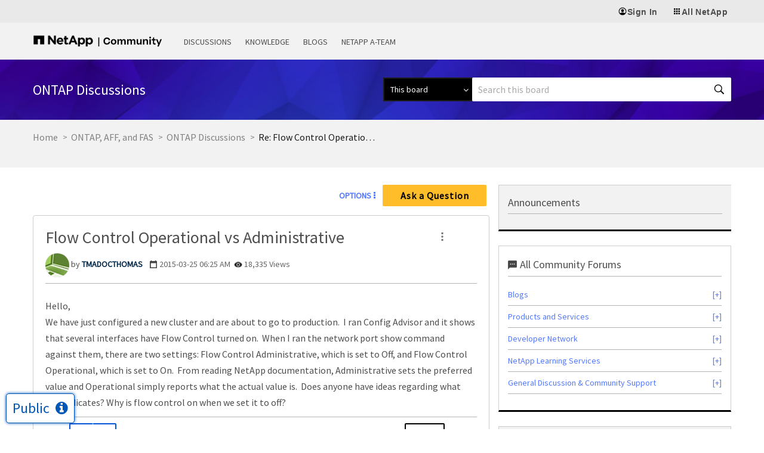

--- FILE ---
content_type: application/x-javascript;charset=utf-8
request_url: https://sometrics.netapp.com/id?d_visid_ver=5.5.0&d_fieldgroup=A&mcorgid=1D6F34B852784AA40A490D44%40AdobeOrg&mid=22712027029764002878878749525618931295&ts=1768757021724
body_size: -44
content:
{"mid":"22712027029764002878878749525618931295"}